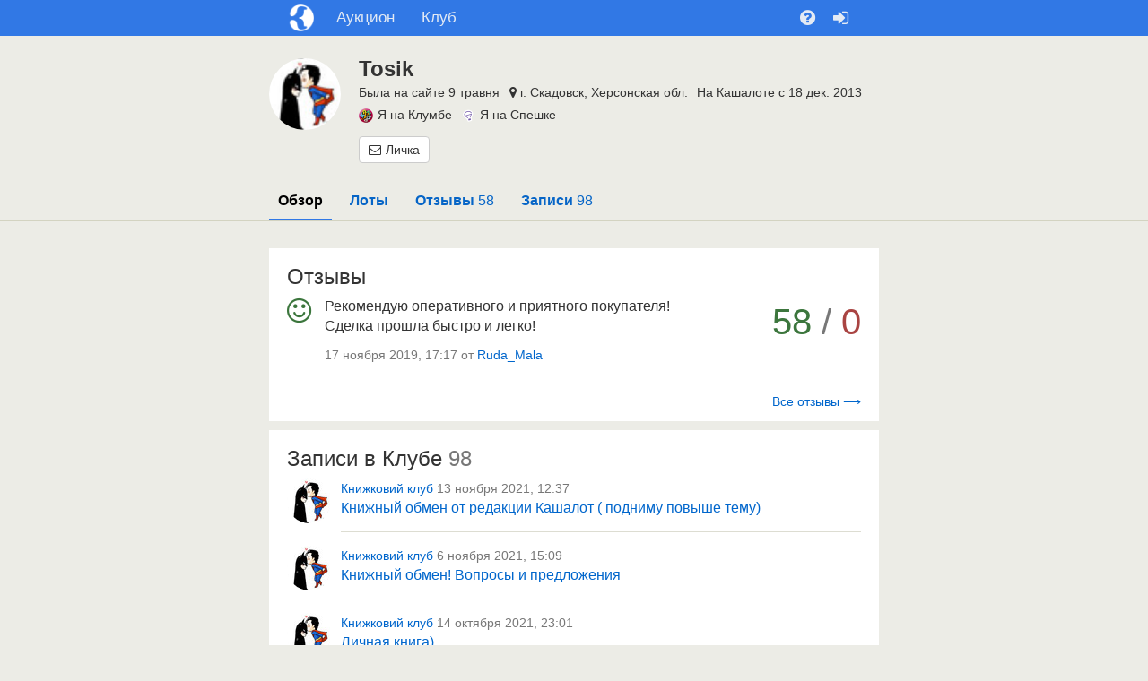

--- FILE ---
content_type: text/html; charset=UTF-8
request_url: https://kashalot.com/ru/users/tosik/
body_size: 7786
content:
<!DOCTYPE html>
<html class="no-js" lang="ru">
<head>
<meta charset="utf-8">
<!--[if IE]>
<meta http-equiv="X-UA-Compatible" content="IE=edge">
<![endif]-->
<title>Пользователь Tosik г.Скадовск - Кашалот</title><link rel="apple-touch-icon" href="//jpg.st.kashalot.com/img/kashalot-favicons/apple-icon.png?v=4">
<link rel="apple-touch-icon" sizes="57x57" href="//jpg.st.kashalot.com/img/kashalot-favicons/apple-icon-57x57.png?v=4">
<link rel="apple-touch-icon" sizes="60x60" href="//jpg.st.kashalot.com/img/kashalot-favicons/apple-icon-60x60.png?v=4">
<link rel="apple-touch-icon" sizes="72x72" href="//jpg.st.kashalot.com/img/kashalot-favicons/apple-icon-72x72.png?v=4">
<link rel="apple-touch-icon" sizes="76x76" href="//jpg.st.kashalot.com/img/kashalot-favicons/apple-icon-76x76.png?v=4">
<link rel="apple-touch-icon" sizes="114x114" href="//jpg.st.kashalot.com/img/kashalot-favicons/apple-icon-114x114.png?v=4">
<link rel="apple-touch-icon" sizes="120x120" href="//jpg.st.kashalot.com/img/kashalot-favicons/apple-icon-120x120.png?v=4">
<link rel="apple-touch-icon" sizes="144x144" href="//jpg.st.kashalot.com/img/kashalot-favicons/apple-icon-144x144.png?v=4">
<link rel="apple-touch-icon" sizes="152x152" href="//jpg.st.kashalot.com/img/kashalot-favicons/apple-icon-152x152.png?v=4">
<link rel="apple-touch-icon" sizes="180x180" href="//jpg.st.kashalot.com/img/kashalot-favicons/apple-icon-180x180.png?v=4">
<link rel="icon" type="image/png" sizes="192x192"  href="//jpg.st.kashalot.com/img/kashalot-favicons/android-icon-192x192.png?v=4">
<link rel="icon" type="image/png" sizes="32x32" href="//jpg.st.kashalot.com/img/kashalot-favicons/favicon-32x32.png?v=4">
<link rel="icon" type="image/png" sizes="96x96" href="//jpg.st.kashalot.com/img/kashalot-favicons/favicon-96x96.png?v=4">
<link rel="icon" type="image/png" sizes="16x16" href="//jpg.st.kashalot.com/img/kashalot-favicons/favicon-16x16.png?v=4">
<link rel="manifest" href="/manifest-kashalot.json">


<meta name="description" content="Пользователь Tosik присутствует на аукционе Кашалот с 2013-12-18. Рейтинг пользователя 58 положительных отзывов, и 0 положительных отзывов.">
<meta property="og:description" content="Пользователь Tosik присутствует на аукционе Кашалот с 2013-12-18. Рейтинг пользователя 58 положительных отзывов, и 0 положительных отзывов.">

    <link href="//css.st.kashalot.com/static/web-apps-dist/club/app.css?v=1762949573"
          rel="stylesheet"
          type="text/css" />
    <link href="//css.st.kashalot.com/static/web-apps-dist/club/kashalot-ui.css?v=1762949573"
          rel="stylesheet"
          type="text/css" />

<meta name="viewport" content="width=device-width, initial-scale=1">

        <link rel="alternate"
      hreflang="ru"
      href="https://kashalot.com/ru/users/tosik/"/>
    <link rel="alternate"
      hreflang="uk"
      href="https://kashalot.com/users/tosik/"/>
    
<link rel="canonical" href="https://kashalot.com/ru/users/tosik/"/>
<link href="//css.st.kashalot.com/static/web-apps-dist/club/user-profile.css?v=1762949573" media="screen" rel="stylesheet" type="text/css" />
<script type="text/javascript">
// Namespace
window.kl = window.kl || {};

(function(k){

var
currentUser = {
    id                  : null,
    name                : null,
    nick_id             : null,
    isConfirmed         : false,
    messages_version    : null,
    last_message_id     : null,
    cuid                : null,
    main_host           : null,
    balance             : 0,
    publication         : 0,
    publicationForbidden : 0,
    nick                : null,
    premium             : null,
    publicationLimit    : 0,
    showProjectMessages : 0,
    siteModeratorId     : 0,
    trackOnline: null,
    lang: 'ru'
},
cartOptions = {
    enabled: 0
},
setCurrentUser = function (obj) {
    if (typeof obj !== 'object') return;
    for (i in obj) {
        if (i in currentUser) currentUser[i] = obj[i];
    };
},

getCurrentUser = function (val) {
    return currentUser;
},
setCartOptions = function (obj) {
    if (typeof obj !== 'object') return;
    for (i in obj) {
        if (i in cartOptions) cartOptions[i] = obj[i];
    };
},
getCartOptions = function () {
    return cartOptions;
}
;
// Public methods
k.setCurrentUser = setCurrentUser;
k.getCurrentUser = getCurrentUser;
k.getCartOptions = getCartOptions;
k.setCartOptions = setCartOptions;

k.projects = ["https:\/\/kloomba.com","https:\/\/kashalot.com","https:\/\/speshka.com","https:\/\/bulavka.com.ua"];
k.projectLogos = ["\/\/jpg.st.kashalot.com\/img\/kloomba-favicons\/favicon-32x32.png","\/\/jpg.st.kashalot.com\/img\/kashalot-favicons\/favicon-32x32.png","\/\/jpg.st.kashalot.com\/img\/speshka-favicons\/favicon-32x32.png","\/\/jpg.st.kashalot.com\/static\/web-apps\/bulavka\/img\/round-logo.svg"];
k.currentProjectType = 1;

return k;

})(window.kl);

var main_domain = 'kashalot.com',
    user_uniq = '0f088f4a9b593f5ab6d31df291d60f70',
    development = 0,
    qaEnabled = 0,
    isSp = 0,
    isClub = 1,
    isKlumba = 0;
kl.setCurrentUser(null);
kl.setCartOptions({enabled: 0});
</script>
<script>
  (function(i,s,o,g,r,a,m){i['GoogleAnalyticsObject']=r;i[r]=i[r]||function(){
  (i[r].q=i[r].q||[]).push(arguments)},i[r].l=1*new Date();a=s.createElement(o),
  m=s.getElementsByTagName(o)[0];a.async=1;a.src=g;m.parentNode.insertBefore(a,m)
  })(window,document,'script','https://www.google-analytics.com/analytics.js','ga');

  ga('create', 'UA-77673936-1', 'auto');

  // google optimizer, disabled for perf reason
  //ga('require', 'GTM-TXPHNMG');

        
  ga('send', 'pageview', {
      'dimension1':  'user_summary-club-summary'
  });

</script>
<script>document.isNewDesign = 0</script>    <script type="text/javascript"
            src="//css.st.kashalot.com/static/web-apps-dist/club/app.js?v=1762949573"></script>
    <script type="text/javascript"
            src="//css.st.kashalot.com/static/web-apps-dist/club/kashalot-ui.js?v=1762949573"></script>


<!--[if lt IE 10]>
<script type="text/javascript" src="//js.st.kashalot.com/static/js_new/source/3d-party/jquery.iframe-transport.js?v=345"></script>
<![endif]-->


<script type="text/javascript">
$(function(){
    marketWidget.initLazyLoad();
});
</script>

</head>
<body class="module_default controller_user_summary action_club-summary shop_private ">

<!--[if lt IE 10]><div class="alert alert-danger kl-system-alert text-center">
    Вы пользуетесь устаревшей версией браузера. Чтобы полноценно пользоваться сайтом, установите
    <a href="http://www.google.com.ua/intl/ru/chrome/" rel="nofollow">новую версию</a>.
</div><![endif]-->

<div id="kl-body">
    
    
<header id="kl-nav" class="container-fluid header kl-nav-is-primary-mode">
    <div class="wrapper">
        <div id="kl-nav-row" class="row row-cut">
            <div class="col-xs-12">
                <nav class="header__nav">
                    <div class="header__nav-item header__nav-item_logo">
                        <a href="/ru/" title="Кашалот"></a>
                    </div>

                    <div class="header__nav-item header__nav-item_menumain">
                        <a href="/ru/aukcion/" title="Аукционы">
                            <i class="visible-xs-inline fa fa-gavel"></i>
                            <span class="hidden-xs">Аукцион</span>
                        </a>
                    </div>

                    <div class="header__nav-item header__nav-item_menumain">
                        <a href="/ru/club/" title="Клуб">
                            <i class="visible-xs-inline fa fa-comments"></i>
                            <span class="hidden-xs">Клуб</span>
                        </a>
                    </div>

                                            <div class="header__nav-item header__nav-item_menuuser header__nav-item_mobile visible-xs" id="kl-js-header-nav-item-mobile">
                            <button type="button" title="Помощь">
                                <i class="fa fa-question-circle"></i>
                            </button>
                        </div>

                        <div class="header__nav-mobile header__nav-item_menuuser" id="kl-js-header-nav-mobile">
                            <div class="dropdown header__nav-item">
                                <button type="button" class="dropdown-toggle hidden-xs" data-toggle="dropdown" role="button" aria-expanded="false" title="Помощь">
                                    <i class="fa fa-question-circle"></i>
                                </button>

                                <div class="dropdown-menu dropdown-menu-right" role="menu">
                                    <a href="/ru/help/" class="dropdown-item" rel="nofollow">
    <i class="fa fa-life-ring"></i>
    <span>Справочный центр</span>
</a>

<a href="https://kashalot.com/ru/help/pravila-kashalota/" class="dropdown-item" rel="nofollow">
    <i class="fa fa-file-text"></i>
    <span>Пользовательское соглашение</span>
</a>

<a href="https://kashalot.com/ru/help/politika-konfidencialnosti/" class="dropdown-item" rel="nofollow">
    <i class="fa fa-file-text"></i>
    <span>Политика конфиденциальности</span>
</a>

<a href="/ru/reference/" class="dropdown-item">
    <i class="fa fa-building-o"></i>
    <span>Компании</span>
</a>

<div role="presentation" class="divider"></div>
<div role="presentation" class="dropdown-header">Другие проекты</div>

<a href="https://kloomba.com" class="dropdown-item" rel="nofollow">
    <i class="ic-kloomba"></i>
    <span>Клумба</span>
</a>

<a href="https://speshka.com" class="dropdown-item" rel="nofollow">
    <i class="ic-speshka"></i>
    <span>Спешка</span>
</a>

<a href="https://bulavka.com.ua" class="dropdown-item" rel="nofollow">
    <i class="ic-bulavka"></i>
    <span>Булавка</span>
</a>

    <div role="presentation" class="divider"></div>
                <a class="dropdown-item kl-js-switch-lang" data-lang="uk" href="/users/tosik/">
        <i class="ic-lang-uk"></i>
        <span>Кашалот українською</span>
    </a>
<div role="presentation" class="divider"></div>

<div class="header__nav-item-social">
    <a href="https://facebook.com/kashalotlotlot/" class="header__nav-item-link-social" rel="nofollow">
        <i class="fa fa-facebook"></i>
    </a>

    <a href="https://www.instagram.com/kashalotcom/" class="header__nav-item-link-social" rel="nofollow">
        <i class="fa fa-instagram"></i>
    </a>

    <a rel="nofollow" href="https://play.google.com/store/apps/details?id=com.kashalot.auction&amp;utm_source=kashalot.com&amp;utm_medium=text-link&amp;utm_term=prilozheniye-dlia-android&amp;utm_campaign=footer-link" class="header__nav-item-link-app">
        <img src="/img/google-app.svg" alt="Google Play">
    </a>
</div>
                                </div>
                            </div>
                        </div>

                        <div class="header__nav-item">
                            <a href="/login/?ref2=%2F%2Fkashalot.com%2Fru%2Fusers%2Ftosik%2F" title="Вход" rel="nofollow">
                                <span class="fa fa-sign-in"></span>
                            </a>
                        </div>
                                    </nav>
            </div>
        </div>
    </div>
</header>

        <div class="container-fluid" id="kl-m-wrapper-fluid">
        <div class="wrapper" id="kl-m-wrapper">
        </div>
    </div>

    <div id="kl-wrapper">
        
        
        
            <div class="container-fluid kl-user-profile-info">
        <div class="wrapper kl-user-profile-info__wrapper">
            <div class="kl-user-profile-info__avatar">
                            <a href="https://kashalot.com/ru/users/tosik/" class="kl-user-widget-avatar" style="background-image:url(//jpg.st.kashalot.com/img/users/avatars/518/avatar-518012-20160912121959.jpg)">
                                </a>
                </div>
            <div class="kl-user-profile-info__content">
                <h1 class="h1 media-heading kl-user-profile-info__nickname">
                    Tosik                                    </h1>

                <div class="kl-user-profile-info__content-block kl-user-profile-info__content-block--mobile-separate">
                    <div class="kl-user-profile-info__content-block-text">
                        Была на сайте 9 травня                    </div>
                                            <div class="kl-user-profile-info__content-block-text">
                            <span class="fa fa-map-marker" style="padding-left:1px"></span>
    г. Скадовск, Херсонская обл.                        </div>
                                        <div class="kl-user-profile-info__content-block-text">
                        На Кашалоте с 18 дек. 2013                    </div>
                </div>

                <div class="kl-user-profile-info__content-block">
                    <div class="kl-user-profile-info__content-block-text">
                        <a href="https://kloomba.com/ru/users/tosik/" class="kl-user-profile-info__content-block-link" target="_blank">
                            <img src="//jpg.st.kashalot.com/img/kloomba-favicons/favicon-32x32.png" alt="Я на Клумбе">Я на Клумбе                        </a>
                    </div>
                    <div class="kl-user-profile-info__content-block-text">
                        <a href="https://speshka.com/users/tosik/" class="kl-user-profile-info__content-block-link" target="_blank">
                            <img src="//jpg.st.kashalot.com/img/speshka-favicons/favicon-32x32.png" alt="Я на Спешке">Я на Спешке                        </a>
                    </div>
                                    </div>

                                                                            <div class="kl-user-profile-info__buttons">
                            <a class="btn btn-xs btn-default kl-user-profile-info__button" href="/registration/?reg_from=user_question&index_message=used_question_error&ref=%2F%2Fkashalot.com%2Fusers%2Ftosik%2F%3F"><span class="fa fa-envelope-o"></span>Личка</a>
                        </div>
                                                </div>
        </div>
    </div>


    

<div class="kl-user-profile-tabs">
        <div class="wrapper">
        <ul class="scrollbar-hr kl-user-profile-tabs__list">
                            <li class="kl-user-profile-tabs__tab kl-user-profile-tabs__tab--active">
                    <a href="/ru/users/tosik/" class="kl-user-profile-tabs__tab-link">
                        Обзор<span class="kl-user-profile-tabs__tab-link-count">
                                                    </span>
                    </a>
                </li>
                            <li class="kl-user-profile-tabs__tab">
                    <a href="/ru/users/tosik/lots/" class="kl-user-profile-tabs__tab-link">
                        Лоты<span class="kl-user-profile-tabs__tab-link-count">
                                                    </span>
                    </a>
                </li>
                            <li class="kl-user-profile-tabs__tab">
                    <a href="/ru/users/tosik/opinions/" class="kl-user-profile-tabs__tab-link">
                        Отзывы<span class="kl-user-profile-tabs__tab-link-count">
                             58                        </span>
                    </a>
                </li>
                            <li class="kl-user-profile-tabs__tab">
                    <a href="/ru/users/tosik/posts/" class="kl-user-profile-tabs__tab-link">
                        Записи<span class="kl-user-profile-tabs__tab-link-count">
                             98                        </span>
                    </a>
                </li>
                    </ul>
    </div>
</div>

<div class="container-fluid" id="kl-main-cont">
            <div class="wrapper kl-summary-container">
        <div class="kl-summary-content">
                        <h2 class="h1">Отзывы</h2>
            <div class="kl-summary-opinion">
                <!--- Opinion text -->
                 <div class="kl-summary-opinion__recommend text-center">
                                            <span class="fa fa-smile-o fa-2x text-success"></span>
                                    </div>
                <div class="kl-summary-opinion__text">
                    <p class="kl-js-opinion-text">
                                                    Рекомендую оперативного и приятного покупателя! Сделка прошла быстро и легко!                                            </p>
                                                            <!--- opinion date --->
                    <p class="text-muted">
                                                <small class="text-muted">
                                                            17 ноября 2019, 17:17                             от <a href="/ru/users/ruda_mala/">Ruda_Mala</a>
                        </small>
                    </p>
                                    </div>
                <div class="text-muted kl-summary-opinion__rate">
                    <span class="text-success">58</span>
                    <span class="text-muted">/</span>
                    <span class="text-danger">0</span>
                </div>
            </div>
        </div>
                    <div class="kl-full-link"><a href="/ru/users/tosik/opinions/">Все отзывы &#10230;</a></div>
            </div>
    
    
        <div class="wrapper kl-summary-container">
        <div class="kl-summary-content">
                        <h2 class="h1">Записи в Клубе <span class="text-muted">98</span></h2>
            <div class="">
                                  

<div class="media">
    <div class="media-left">
                    <a href="https://kashalot.com/ru/users/tosik/" class="kl-user-widget-avatar" style="background-image:url(//jpg.st.kashalot.com/img/users/avatars/518/avatar-518012-20160912121959.jpg)">
                                </a>
        </div>
  <div class="media-body">
    <div><small class="text-muted"><a target="_blank" href="/ru/club/knizhniy-club/">Книжковий клуб</a> 13 ноября 2021, 12:37</small></div>
    <a href="/ru/club/post-52559271/">Книжный обмен от редакции Кашалот ( подниму повыше тему)</a>
  </div>
</div>                                  

<div class="media">
    <div class="media-left">
                    <a href="https://kashalot.com/ru/users/tosik/" class="kl-user-widget-avatar" style="background-image:url(//jpg.st.kashalot.com/img/users/avatars/518/avatar-518012-20160912121959.jpg)">
                                </a>
        </div>
  <div class="media-body">
    <div><small class="text-muted"><a target="_blank" href="/ru/club/knizhniy-club/">Книжковий клуб</a> 6 ноября 2021, 15:09</small></div>
    <a href="/ru/club/post-52280759/">Книжный обмен! Вопросы и предложения</a>
  </div>
</div>                                  

<div class="media">
    <div class="media-left">
                    <a href="https://kashalot.com/ru/users/tosik/" class="kl-user-widget-avatar" style="background-image:url(//jpg.st.kashalot.com/img/users/avatars/518/avatar-518012-20160912121959.jpg)">
                                </a>
        </div>
  <div class="media-body">
    <div><small class="text-muted"><a target="_blank" href="/ru/club/knizhniy-club/">Книжковий клуб</a> 14 октября 2021, 23:01</small></div>
    <a href="/ru/club/post-51185581/">Личная книга)</a>
  </div>
</div>                                  

<div class="media">
    <div class="media-left">
                    <a href="https://kashalot.com/ru/users/tosik/" class="kl-user-widget-avatar" style="background-image:url(//jpg.st.kashalot.com/img/users/avatars/518/avatar-518012-20160912121959.jpg)">
                                </a>
        </div>
  <div class="media-body">
    <div><small class="text-muted"><a target="_blank" href="/ru/club/knizhniy-club/">Книжковий клуб</a> 30 сентября 2021, 11:26</small></div>
    <a href="/ru/club/post-50541805/">Персонализированные книги) Ариша</a>
  </div>
</div>                                  

<div class="media">
    <div class="media-left">
                    <a href="https://kashalot.com/ru/users/tosik/" class="kl-user-widget-avatar" style="background-image:url(//jpg.st.kashalot.com/img/users/avatars/518/avatar-518012-20160912121959.jpg)">
                                </a>
        </div>
  <div class="media-body">
    <div><small class="text-muted"><a target="_blank" href="/ru/club/knizhniy-club/">Книжковий клуб</a> 29 сентября 2021, 21:24</small></div>
    <a href="/ru/club/post-50526739/">Ежегодный книжный обмен? Быть или не быть?)</a>
  </div>
</div>                            </div>
        </div>
                    <div class="kl-full-link"><a href="/ru/users/tosik/posts/">Все записи &#10230;</a></div>
            </div>
    
    
</div>

    </div>

    <footer class="footer">
<div class="container-fluid" style="padding-bottom:0px">
    <div class="wrapper footer__wrapper">
    <div class="row row-cut"><div class="col-xs-12 text-center">
        <ul class="list-inline" style="margin:0">
            <li class="footer__wrapper-item">
                <a href="https://kashalot.com/ru/help/bezopasnost-pokupok/" rel="nofollow">
                    Безопасность                </a>
            </li>
            <li class="footer__wrapper-item">
                <a href="https://kashalot.com/ru/help/pravila-kashalota/" rel="nofollow">
                    Соглашение                </a>
            </li>
            <li class="footer__wrapper-item"><a href="https://play.google.com/store/apps/details?id=com.kashalot.auction&amp;utm_source=kashalot.com&amp;utm_medium=text-link&amp;utm_term=prilozheniye-dlia-android&amp;utm_campaign=footer-link" rel="nofollow"><span class="fa fa-android"></span>Приложение</a>
                                    <li class="footer__wrapper-item"><a href="/map/">Карта сайта</a></li>
            <li class="footer__wrapper-item">
                                    <a href="/cdn-cgi/l/email-protection#9ef6fbf2eedef5ffedf6fff2f1eab0fdf1f3" rel="nofollow">
                        Написать                    </a>
                            </li>
        </ul>
    </div></div>
</div></div>
</footer>

    

    
    
</div>


<div id="kl-js-main-options"
     data-is-mobile="-1"
     data-expire="0"
     data-controller="user_summary"
     data-is-development="0"
     data-action="club-summary"
     data-query=""
     data-auction-url="/ru/aukcion/"
     data-sp-url="/sp/"
></div>
<a href="#" id="kl-top-link" style="display:none;position:fixed;top:10px;right:10px;z-index:1000;opacity:0.3;background-color:#000;color:#fff;padding:10px 20px 15px 20px;border-radius:5px"><span class="fa fa-3x fa-chevron-up" style="padding:0"></span></a>
<script data-cfasync="false" src="/cdn-cgi/scripts/5c5dd728/cloudflare-static/email-decode.min.js"></script><script>
$(function(){
    var html = $('html');
    var showAfter = $(window).height();
    var topLink = $('#kl-top-link');
    var lastWinTopPosition = 0;
    var $options = $('#kl-js-main-options'),
        $aucOptions = $('#kl-auction-options'),
        $postsContainer = $('#kl-js-club-posts-list'),
        controller = $options.data('controller'),
        action = $options.data('action'),
        query = $options.data('query'),
        expire = $options.data('expire'),
        isDevelopment = $options.data('is-development'),
        removedPager = false,
        isMobile = +($options.data('is-mobile')) === -1 ? $(document).width() < 769 : $options.data('is-mobile');
        document.isLoading = 0;
        document.currentPage = 1;

    var topLinkHandler = function () {
        if(html.hasClass('open_modal')) {
            return;
        }
        var winTopPosition = $(window).scrollTop();
        if (!topLink.is(':visible') && winTopPosition > showAfter && winTopPosition+10 < lastWinTopPosition) {
            topLink.show();
        } else if (topLink.is(':visible') && (winTopPosition < showAfter || winTopPosition > lastWinTopPosition+10)) {
            topLink.hide();
        }

        lastWinTopPosition = winTopPosition;
    };

    var clubAutoLoadingHandler = function () {
        if ((document.isNewDesign && controller === 'auction')
            || document.isLoading
            || $('#kl-js-auction-empty-message').length
            || html.hasClass('open_modal')
        ) {
            return;
        }


        // START CLUB AUTOLOADING
        var clientTop = $(window).scrollTop(),
            pageTop = $postsContainer.data('current-page-top');
        if (clientTop - 300 >= pageTop || clientTop + $(window).height() >= $(document).height() - 100) {
            document.isLoading = 1;
            var lastPostId = parseInt($postsContainer.data('last-post-id')),
                lastPostDate = $postsContainer.data('last-post-date'),
                lastPostExpireDate = $postsContainer.data('last-post-expire-date'),
                lastPostStartPrice = $postsContainer.data('last-post-start-price');
            $postsContainer.append('<div class="text-center" id="kl-club-pager-loader" style="padding:20px 0 60px 0"><span class="fa fa-spinner fa-pulse fa-4x text-muted"></span></div>');
            if(!removedPager) {
                $('#kl-market-pager-secondary').remove();
                removedPager = true;
            }
            var data = {
                lastPostId: lastPostId,
                lastPostDate: lastPostDate,
                lastPostExpireDate: lastPostExpireDate,
                lastPostStartPrice: lastPostStartPrice,
                expire: expire,
                q: query ? query : null,
                is_mobile: isMobile,
                old: true, // TODO: delete this param after lots list redesign
                brands: $aucOptions.length ? $aucOptions.data('brand-ids') : null
            };

            if ($aucOptions.length && $aucOptions.data('free-delivery')) {
                data['free_delivery'] = '';
            }
            $.ajax({
                url: window.location.pathname,
                type: "POST",
                dataType: "html",
                cache: false,
                data: data,
                success: function(response) {
                    $('#kl-club-pager-loader').remove();
                    document.currentPage++;

                    var $nextPosts = $('<div />', {
                            'class': 'kl-js-club-list-page',
                        }).append(response),
                        isLasPage = !$nextPosts.find('.kl-club-posts-list-item').not('.kl-js-ignore').length,
                        isAuctionFeed = controller === 'auction',
                        shouldInitSmiles = typeof $nextPosts.emoji === 'function' && !isAuctionFeed,
                        $slickCarousel = $nextPosts.find('.kl-carousel'),
                        hasSlickCarousel = $slickCarousel.length > 0;

                    //set current page height for auto scroll at the start of page
                    $postsContainer.data({'current-page-top': $postsContainer.offset().top + $postsContainer.height()});

                    //append response to page
                    if ($nextPosts.length) {
                        document.isLoading=0;
                        $postsContainer.append($nextPosts);
                    } else {
                        $postsContainer.append(response);
                    }

                    if (isLasPage) {
                        //end of feed
                        document.isLoading=1;
                    } else {
                        // update data for auto load
                        var $nextPostsLast = $nextPosts.find('.kl-club-posts-list-item').not('.kl-js-ignore').last();
                        $postsContainer.data(
                            {
                                'last-post-id': $nextPostsLast.data('id'),
                                'last-post-date': $nextPostsLast.data('date'),
                                'last-post-expire-date': $nextPostsLast.data('expired'),
                                'last-post-start-price': $nextPostsLast.data('start'),
                            }
                        );
                    }

                    if(isAuctionFeed) {
                        $.event.trigger('kl.auction.onScrollLoad', [response]);
                        $nextPosts.find('.kl-js-image-grid:not(.imgs-grid--dynamic)').find('img').lazyload(
                            {effect: isMobile ? 'fadeIn' : undefined, threshold: 400}
                        );
                    }

                    if (hasSlickCarousel) {
                        $slickCarousel.slick({
                            dots: false,
                            infinite: true,
                            centerPadding: '150px',
                            speed: 300,
                            slidesToShow: 1,
                            slidesToScroll: 1,
                            centerMode: true,
                            responsive: [
                                {
                                    breakpoint: 650,
                                    settings: {
                                        centerPadding: '100px'
                                    }
                                },
                                {
                                    breakpoint: 530,
                                    settings: {
                                        centerPadding: '80px'
                                    }
                                },
                                {
                                    breakpoint: 480,
                                    settings: {
                                        centerPadding: '50px'
                                    }
                                }
                            ]
                        });
                    }

                    if(shouldInitSmiles) {
                        $nextPosts.find('.kl-club-posts-list-item-text').find('p:not(.kl-js-image-grid)').emoji();
                    }

                    $.event.trigger('kl.club.onScrollLoad', [$nextPosts]);

                    var pageUrl = window.location.pathname;
                    if (document.currentPage > 1) {
                        pageUrl += 'page' + document.currentPage + '/';
                        if (window.location.search) {
                            pageUrl += window.location.search;
                        }
                        if(!isDevelopment){
                            ga('send', 'pageview', pageUrl);
                            if (typeof yaTrackerId !== 'undefined'  && ('yaCounter' + yaTrackerId in window)) {
                                var yaCounter = window['yaCounter' + yaTrackerId];
                                yaCounter.hit(pageUrl);
                            }
                        }
                    }
                }
            });
        }
        // END CLUB AUTOLOADING
    };

    $(window).on('scroll', $.throttle(250, topLinkHandler));

    if(
        include(['club', 'auction', 'sp'], controller) &&
        include(['index','tags','blog'], action) &&
        (!query || controller == 'auction')
    ) {
        if($postsContainer.length) {
            // init last post id and date
            var $_lastPost = $postsContainer.find('.kl-club-posts-list-item').not('.kl-js-ignore').last();
            $postsContainer.data(
                {
                    'last-post-id': $_lastPost.data('id'),
                    'last-post-date': $_lastPost.data('date'),
                    'last-post-expire-date': $_lastPost.data('expired'),
                    'last-post-start-price': $_lastPost.data('start'),
                    'current-page-top': $postsContainer.offset().top
                }
            );

            $(window).on('scroll', $.throttle(100, clubAutoLoadingHandler));
        }

    }

    topLink.click(function(event){
        event.preventDefault();
        $(document).scrollTo(0);
        //ga('send', 'event', 'scroll-to-top', window.location.pathname, '1');
    }).touchstart(function(event){
        event.preventDefault();
        $(document).scrollTo(0);
        //ga('send', 'event', 'scroll-to-top', window.location.pathname, '1');
    });

    function include(haystack, needle) {
        return (haystack.indexOf(needle) != -1);
    }
});
</script>
<script type="text/javascript" src="//js.st.kashalot.com/static/js_new/source/3d-party/emoji.min.js?v=1762949573"></script>
<script type="text/javascript">
    
        $(function () {
            kl.gridGallery.init('#kl-main-cont', false);
            $('.kl-js-opinion-text').emoji();  
        });</script>
<script type="text/javascript" src="//css.st.kashalot.com/static/web-apps-dist/club/user-profile.js?v=1762949573"></script><script defer src="https://static.cloudflareinsights.com/beacon.min.js/vcd15cbe7772f49c399c6a5babf22c1241717689176015" integrity="sha512-ZpsOmlRQV6y907TI0dKBHq9Md29nnaEIPlkf84rnaERnq6zvWvPUqr2ft8M1aS28oN72PdrCzSjY4U6VaAw1EQ==" data-cf-beacon='{"version":"2024.11.0","token":"af87f24a7127433bae3ba8c6183649ea","r":1,"server_timing":{"name":{"cfCacheStatus":true,"cfEdge":true,"cfExtPri":true,"cfL4":true,"cfOrigin":true,"cfSpeedBrain":true},"location_startswith":null}}' crossorigin="anonymous"></script>
</body>
</html>


--- FILE ---
content_type: application/javascript
request_url: https://css.st.kashalot.com/static/web-apps-dist/club/user-profile.js?v=1762949573
body_size: 776
content:
!function(n){var r={};function i(e){if(r[e])return r[e].exports;var t=r[e]={i:e,l:!1,exports:{}};return n[e].call(t.exports,t,t.exports,i),t.l=!0,t.exports}i.m=n,i.c=r,i.d=function(e,t,n){i.o(e,t)||Object.defineProperty(e,t,{enumerable:!0,get:n})},i.r=function(e){"undefined"!=typeof Symbol&&Symbol.toStringTag&&Object.defineProperty(e,Symbol.toStringTag,{value:"Module"}),Object.defineProperty(e,"__esModule",{value:!0})},i.t=function(t,e){if(1&e&&(t=i(t)),8&e)return t;if(4&e&&"object"==typeof t&&t&&t.__esModule)return t;var n=Object.create(null);if(i.r(n),Object.defineProperty(n,"default",{enumerable:!0,value:t}),2&e&&"string"!=typeof t)for(var r in t)i.d(n,r,function(e){return t[e]}.bind(null,r));return n},i.n=function(e){var t=e&&e.__esModule?function(){return e.default}:function(){return e};return i.d(t,"a",t),t},i.o=function(e,t){return Object.prototype.hasOwnProperty.call(e,t)},i.p="/static/web-apps-dist/club/",i(i.s=166)}({10:function(e,t,n){},158:function(e,t,n){},166:function(e,t,n){"use strict";n.r(t);n(158);var i=n(5);function o(e,t){for(var n=0;n<t.length;n++){var r=t[n];r.enumerable=r.enumerable||!1,r.configurable=!0,"value"in r&&(r.writable=!0),Object.defineProperty(e,r.key,r)}}new(function(){function e(){!function(e,t){if(!(e instanceof t))throw new TypeError("Cannot call a class as a function")}(this,e),$("#kl-js-user-profile-lots").length&&this.init()}var t,n,r;return t=e,(n=[{key:"init",value:function(){i.a.init(),kl.gridGallery.init("#kl-js-club-posts-list",0),$("#kl-js-club-posts-list").find(".kl-js-image-grid:not(.imgs-grid--dynamic)").find("img").lazyload({effect:$(window).width()<769?"fadeIn":void 0,threshold:400}),$(".kl-auc-list-lot-item-url").emoji(),$('[data-toggle="popover"]').popover()}}])&&o(t.prototype,n),r&&o(t,r),e}())},5:function(e,t,n){"use strict";n(10);function i(e,t){for(var n=0;n<t.length;n++){var r=t[n];r.enumerable=r.enumerable||!1,r.configurable=!0,"value"in r&&(r.writable=!0),Object.defineProperty(e,r.key,r)}}var r=function(){function e(){!function(e,t){if(!(e instanceof t))throw new TypeError("Cannot call a class as a function")}(this,e)}var t,n,r;return t=e,(n=[{key:"initSearch",value:function(){var r=$("#kl-js-auc-search-input"),e=$("#kl-js-auc-search-button"),t=$("#kl-js-auc-search-reset"),i=$("#kl-js-auc-filters-form");if(!i.length||!e.length)return!1;i.on("submit",function(e){e.preventDefault();var t=i.attr("action"),n=t.includes("?"),e=r.val();e&&(window.location.href=t+(n?"&":"?")+"q="+encodeURIComponent(e))}),e.on("click",function(e){return r.data("value")!==r.val()&&void i.trigger("submit")}),t.on("click",function(e){e.preventDefault(),r.val("").focus().trigger("change"),$(this).hide()})}}])&&i(t.prototype,n),r&&i(t,r),e}();t.a={init:function(){return(new r).initSearch()}}}});
//# sourceMappingURL=user-profile.js.map